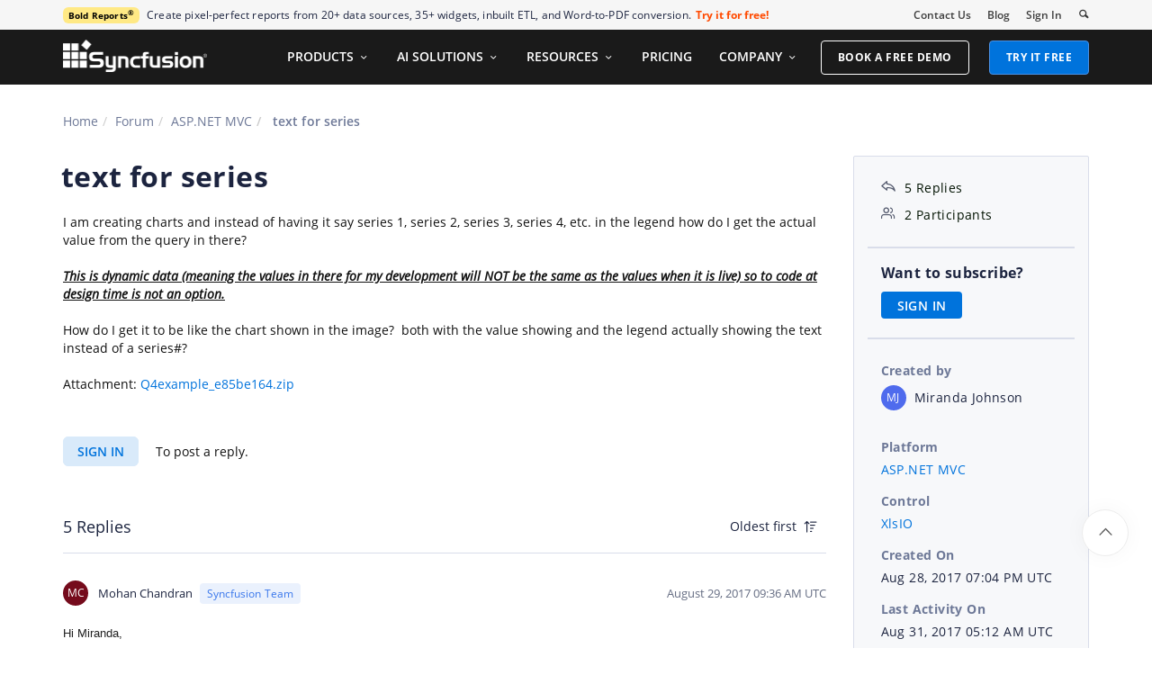

--- FILE ---
content_type: text/html; charset=utf-8
request_url: https://www.syncfusion.com/forums/132363/text-for-series
body_size: 12251
content:






<!DOCTYPE html>
<html lang="en">
<head>
    <meta http-equiv="Content-Type" content="text/html; charset=utf-8" />
    <meta name=viewport content="width=device-width, initial-scale=1">

    <script src="https://cdn.syncfusion.com/scripts/jquery/Integrity/jquery.all.new_v2.min.js"></script>

    <!-- Start cookieyes banner -->
    <script id="cookieyes" type="text/javascript" src="https://cdn-cookieyes.com/client_data/a579e010cc45dfd587718a85/script.js"></script>
    <script src="https://cdn.syncfusion.com/scripts/common/CookieYes/Master/CookieyesBanner-V3.min.js"></script>
    <!-- End cookieyes banner -->

    <link rel="preload" href="https://cdn.syncfusion.com/content/stylesheets/components/bootstrap/Integrity/bootstrap3.7.1.min.css?v1" as="style">
    <link rel="stylesheet" href="https://cdn.syncfusion.com/content/stylesheets/components/bootstrap/Integrity/bootstrap3.7.1.min.css?v1" type="text/css">

    <link rel="preload" href="https://cdn.syncfusion.com/content/stylesheets/components/Stack1.3.7/layoutfont_cdn.css" as="style">
    <link rel="stylesheet" href="https://cdn.syncfusion.com/content/stylesheets/components/Stack1.3.7/layoutfont_cdn.css" type="text/css">

    <link rel="preload" href="https://cdn.syncfusion.com/content/stylesheets/components/Stack1.3.7/socicon.css" as="style">
    <link rel="stylesheet" href="https://cdn.syncfusion.com/content/stylesheets/components/Stack1.3.7/socicon.css" type="text/css">

    <link rel="preload" href="https://cdn.syncfusion.com/content/stylesheets/components/Stack1.3.7/fonts/socicon.ttf" as="font" type="font/woff2" crossorigin>

    <link rel="preload" href="https://cdn.syncfusion.com/content/stylesheets/components/Stack1.3.7/fonts/layoutfont.ttf" as="font" type="font/woff2" crossorigin>
    <link rel="preload" href="https://cdn.syncfusion.com/content/stylesheets/components/bootstrap/fonts/glyphicons-halflings-regular.woff2" as="font" type="font/woff2" crossorigin>

    <link rel="preload" href="https://cdn.syncfusion.com/content/forum/Styles/icons/master/CustomForumIconsV1.css" as="style">
    <link rel="stylesheet" href="https://cdn.syncfusion.com/content/forum/Styles/icons/master/CustomForumIconsV1.css" type="text/css">

    <link rel="preload" href="https://cdn.syncfusion.com/content/images/common/menu/master/icons/menufontV2.css?v1" as="style">
    <link rel="stylesheet" href="https://cdn.syncfusion.com/content/images/common/menu/master/icons/menufontV2.css?v1" type="text/css">
    <script src="https://cdn.syncfusion.com/scripts/Syncfusion/Master/CookieValidation.js"></script>
    <script src="https://cdn.syncfusion.com/scripts/components/Others/toastr.min.js" defer></script>
    <link href="https://cdn.syncfusion.com/content/stylesheets/others/toastr.min.css" rel="stylesheet" />
    <link rel="preload" href="https://cdn.syncfusion.com/content/stylesheets/components/bootstrap/TopMarketingBannerMenu.min.css" as="style">
    <link rel="stylesheet" href="https://cdn.syncfusion.com/content/stylesheets/components/bootstrap/TopMarketingBannerMenu.min.css" type="text/css">
    <script>
        var sessionDeactivationUrl  = "/forums/account/invalidateuser-session";
    </script>
    

    

    

        <link href="/forums/css/BootstrapLayout.css?v61" rel="stylesheet" />
    

    
    <meta name="googlebot" content="index, follow" />
    <meta name="ROBOTS" content="index, follow" />
    <meta name="title" content="text for series | ASP.NET MVC | XlsIO | Syncfusion&#xAE;" />
    <meta name="description" content="Forum Thread - XlsIO - text for series. Browse other users&#x27; questions about our ASP.NET MVC XlsIO components." />
    <meta name="keywords" content="ASP.NET MVC,text for series,XlsIO" />
    <meta property="fb:app_id" content="1003714633042650" />
    <meta property="og:title" content="text for series | ASP.NET MVC | XlsIO | Syncfusion&#xAE;" />
    <meta property="og:description" content="Forum Thread - XlsIO - text for series. Browse other users&#x27; questions about our ASP.NET MVC XlsIO components." />
    <meta property="og:image" content="https://cdn.syncfusion.com/content/images/company-logos/Syncfusion_Logo_Image.png" />
    <meta property="og:url" content="https://www.syncfusion.com/forums/132363/text-for-series" />
    <meta property="og:type" content="website" />
    <meta property="og: site_name" content="Syncfusion.com" />
    <meta property="twitter:account_id" content="41152441" />
    <meta property="twitter:url" content="https://www.syncfusion.com/forums/132363/text-for-series" />
    <meta property="twitter:title" content="text for series | ASP.NET MVC | XlsIO | Syncfusion&#xAE;" />
    <meta property="twitter:description" content="Forum Thread - XlsIO - text for series. Browse other users&#x27; questions about our ASP.NET MVC XlsIO components." />
    <meta property="twitter:card" content="summary" />
    <meta property="twitter:image" content="https://cdn.syncfusion.com/content/images/company-logos/Syncfusion_logos.png" />


    
    <script type="application/ld+json" async>
            {"@context":"https://schema.org","@type":"QAPage","mainEntity":{"@type":"Question","name":"text for series","text":"I am creating charts and instead of having it say series 1, series 2, series 3, series 4, etc. in the legend how do I get the actual value from the query in there?This is dynamic data (meaning the values in there for my development will NOT be the same as the values when it is live) so to code at design time is not an option.How do I get it to be like the chart shown in the image? &nbsp;both with the value showing and the legend actually showing the text instead of a series#?Attachment: Q4example_e85be164.zip","answerCount":5,"upvoteCount":5,"dateCreated":"2017-08-28T19:04:40","author":{"@type":"Person","name":null},"acceptedAnswer":null,"suggestedAnswer":[{"@type":"Answer","text":"Hi Miranda,&nbsp;\r\n&nbsp;\r\nPlease refer the following table for your queries.&nbsp;\r\n&nbsp;\r\n\r\n\r\n\r\n\r\n&nbsp;&nbsp;&nbsp;&nbsp;&nbsp;&nbsp;&nbsp;&nbsp;&nbsp;&nbsp;&nbsp;&nbsp;&nbsp;&nbsp; Query&nbsp;\r\n\r\n&nbsp;&nbsp;&nbsp;&nbsp;&nbsp;&nbsp;&nbsp;&nbsp;&nbsp;&nbsp;&nbsp;&nbsp;&nbsp;&nbsp;&nbsp;&nbsp;&nbsp;&nbsp;&nbsp;&nbsp;&nbsp;&nbsp;&nbsp;&nbsp;&nbsp;&nbsp;&nbsp;&nbsp;&nbsp;&nbsp;&nbsp;&nbsp;&nbsp;&nbsp;&nbsp;&nbsp;&nbsp;&nbsp;&nbsp;&nbsp;&nbsp;&nbsp;&nbsp;&nbsp;&nbsp;&nbsp;&nbsp;&nbsp;&nbsp;&nbsp;&nbsp;&nbsp;&nbsp;&nbsp;&nbsp;&nbsp;&nbsp;&nbsp;&nbsp;&nbsp;&nbsp;&nbsp;&nbsp;&nbsp;&nbsp;&nbsp; Answer&nbsp;\r\n\r\n\r\nI am creating charts and instead of having it say series 1, series 2, series 3, series 4, etc. in the legend how do I get the actual value from the query in there?&nbsp;\r\n\r\nWhile creating the chart , the data range should include the series names. Otherwise, the chart will show default series names. You can set the includeheader &nbsp;parameter value as true &nbsp;in the importData method to give series names for the data .&nbsp;\r\n&nbsp;\r\nCode Snippet:&nbsp;\r\n\r\n\r\n\r\n\r\nworksheet.ImportData(customers, 3, 1, true);&nbsp;\r\n&nbsp;\r\n\r\n\r\nHow do I get &nbsp;the chart with the value showing?&nbsp;\r\n\r\nYou can use IChartDataLabels.IsValue property to show the series values in the chart. Please refer the following code sample for the same.&nbsp;\r\nCode Snippet:&nbsp;\r\n\r\n\r\n\r\n\r\nserie.DataPoints.DefaultDataPoint.DataLabels.IsValue = true;&nbsp;\r\n&nbsp;\r\nWe have prepared a sample to achieve your requirement which can be downloaded from the following link.&nbsp;\r\n&nbsp;\r\nSample Link: http://www.syncfusion.com/downloads/support/forum/132363/ze/CreateSpreadsheet178132828 &nbsp;\r\n&nbsp;\r\nRegards,&nbsp;\r\nMohan Chandran.&nbsp;","dateCreated":"2017-08-29T09:36:26","upvoteCount":0,"url":"https://www.syncfusion.com/forums/132363/text-for-series#ls7iMh","author":{"@type":"Person","name":"Mohan Chandran"}},{"@type":"Answer","text":"It displays names but instead of the name of the column, it is displaying the name of the parameters in my method. &nbsp; &nbsp;Is there a way around this?I have included the methods for data access in the DAL.cs file, my stored procedure in the databaseProcedures.sql file, the results of the procedure (PivotedDemographicGroupAverage) used in the&nbsp;PivotedDemographics method as \"results of&nbsp;&nbsp;query.xlsx\", the controller code, &nbsp;and a copy of the latest excel file generated by the PivotedDemographics methodAttachment: MYFILES_ebb73b0.ZIP","dateCreated":"2017-08-29T23:13:58","upvoteCount":0,"url":"https://www.syncfusion.com/forums/132363/text-for-series#ls7iyd","author":{"@type":"Person","name":"Miranda Johnson"}},{"@type":"Answer","text":"Hi Miranda,&nbsp;\r\n&nbsp;\r\nWhile using importData method property names will be considered as headers for the data. So, either you have to change the property names or you can set the headers by giving cell’s value . We have shared a sample to achieve your requirement which can be downloaded from the following link.&nbsp;\r\n&nbsp;\r\nSample Link : http://www.syncfusion.com/downloads/support/forum/132363/ze/CreateSpreadsheet-1503614125 &nbsp;\r\n&nbsp;\r\nPlease let us know if you have any other queries.&nbsp;\r\n&nbsp;\r\nRegards,&nbsp;\r\nMohan Chandran.&nbsp;","dateCreated":"2017-08-30T10:36:30","upvoteCount":0,"url":"https://www.syncfusion.com/forums/132363/text-for-series#lsI65j","author":{"@type":"Person","name":"Mohan Chandran"}},{"@type":"Answer","text":"Thank you with a bit of modification I was able to use your code. &nbsp;My solution&nbsp;Since these are dynamic I needed something that would fill them in at run time instead of design time. &nbsp;So what I did was create a list with the values and then did a foreach loop to populate the text for the legend.GetDemographicResponses gdr = new GetDemographicResponses();gdr.Demographic = Demographic;List&lt;GetDemographicResponses_Result&gt; DR = gdr.DemographicResponses();int z = 1;Then whenever I am displaying a chart and I want the legend to display the actual value I did the following.sheet0[3, 1].Text = \"Questions\";foreach(var x in DR){\tsheet0[3, (z + x.Sequence)].Text = x.ResponseText;}&nbsp; &nbsp; &nbsp; &nbsp; &nbsp; &nbsp; &nbsp; &nbsp; &nbsp; &nbsp;&nbsp;","dateCreated":"2017-08-30T21:11:44","upvoteCount":0,"url":"https://www.syncfusion.com/forums/132363/text-for-series#lsI615","author":{"@type":"Person","name":"Miranda Johnson"}},{"@type":"Answer","text":"Hi Miranda,&nbsp;\r\n&nbsp;\r\nWe are glad that the issue is resolved at you end. Please let us know if you have any other queries.&nbsp;\r\n&nbsp;\r\nRegards,&nbsp;\r\nMohan Chandran.&nbsp;","dateCreated":"2017-08-31T05:12:05","upvoteCount":0,"url":"https://www.syncfusion.com/forums/132363/text-for-series#lsI6m4","author":{"@type":"Person","name":"Mohan Chandran"}}]}}
    </script>
<link rel="canonical" href="https://www.syncfusion.com/forums/132363/text-for-series" />


        <title>
            
    text for series | ASP.NET MVC | XlsIO | Syncfusion&#xAE;

        </title>


        <!-- Google Tag Manager -->
        <script>
            (function (w, d, s, l, i) {
                w[l] = w[l] || []; w[l].push({
                    'gtm.start':
                        new Date().getTime(), event: 'gtm.js'
                }); var f = d.getElementsByTagName(s)[0],
                    j = d.createElement(s), dl = l != 'dataLayer' ? '&l=' + l : ''; j.async = true; j.src =
                        'https://www.googletagmanager.com/gtm.js?id=' + i + dl; f.parentNode.insertBefore(j, f);
                /**/
            })(window, document, 'script', 'dataLayer', 'GTM-W8WD8WN');</script>
        <!-- End Google Tag Manager -->



</head>
<body>


    <input type="hidden" id="request-verification-token" name="RequestVerificationToken" value="CfDJ8PDcoCFZ9DBKv4hD1_W-R9guw_z83jZTMM2IiAJcgOeUuCcuSCYF42NWix6-dbuvpgqFHKoF_67DIs-Ht3WDjnL2SG1MFdsY_BvvsPlKcEBuAf5BcJBW7kuNLmYAb7TR8NSsoSFzR_Q3oGDu8InmUZE">

    <!-- Google Tag Manager (noscript) -->
        <noscript>
            <iframe src="https://www.googletagmanager.com/ns.html?id=GTM-W8WD8WN"
                    height="0" width="0" style="display:none;visibility:hidden"></iframe>
        </noscript>

    <!-- End Google Tag Manager (noscript) -->
    
    
    <link rel="preload" href="//cdn.syncfusion.com/content/stylesheets/components/Others/google.prettify.light.theme.min.css" as="style" />
    <link rel="stylesheet" href="//cdn.syncfusion.com/content/stylesheets/components/Others/google.prettify.light.theme.min.css" type="text/css">
    <link rel="preload" href="//cdn.syncfusion.com/content/forum/Styles/ej2-forum-thread-detail-fabric.css" as="style" />
    <link rel="stylesheet" href="//cdn.syncfusion.com/content/forum/Styles/ej2-forum-thread-detail-fabric.css" type="text/css">
    <link rel="preload" href="//cdn.syncfusion.com/content/forum/Styles/icons/master/CustomForumIconsV1.css" as="style">
    <link rel="stylesheet" href="//cdn.syncfusion.com/content/forum/Styles/icons/master/CustomForumIconsV1.css" type="text/css">

    

    
        <link href="/forums/dist/cssminify/forumthreaddetail.min.css?v10" rel="stylesheet" />
    

    


    


    



        <div id="menu-wrapper">
            <div id="sub-menu-section" class="bar bar-3 bar--sm bg--secondary">
                <div class="container">
                    <div class="row">
                        <div class="col-md-12 col-sm-12 col-xs-12 text-right text-left-xs text-left-sm">
                            <div class="bar__module">
                                <div class="marketing-banner col-md-9 col-sm-8 col-xs-12">
                                </div>
                                <ul class="menu-horizontal col-md-3 col-sm-4 col-xs-12">
                                    <li>
                                        <div class="modal-instance">
                                            <a href="/company/contact-us">Contact Us</a>
                                        </div>
                                    </li>
                                    <li>
                                        <div class="modal-instance">
                                            <a href="https://www.syncfusion.com/blogs">Blog</a>
                                        </div>
                                    </li>
                                    <li>
                                        <div id="menu-signin" class="">

                                                <a href="/account/login?ReturnUrl=/132363/text-for-series" rel="nofollow" id="login-btn-menu" class="login-button default-btn">Sign In</a>

                                        </div>
                                    </li>

                                    <li>
                                        <div data-notification-link="search-box">
                                            <i id="search-icon" class="syncfusionlayout-search search-icon"></i>
                                        </div>
                                    </li>
                                </ul>
                            </div>
                        </div>
                    </div>
                    <!--end of row-->
                </div>
                <!--end of container-->
            </div>
            <div class="container main-menu-section">
                <div class="row">
                    <div class="col-xs-12 col-sm-12 col-md-12 col-lg-12 ">
                        
<div id="menu-container"></div>

                    </div>
                    
<div id="search-container" class="row">
    <div class="col-lg-offset-3 col-lg-5 col-lg-col-md-offset-2 col-md-7 col-sm-offset-2 col-sm-6 col-xs-offset-0 col-xs-8 search">
        <input type="text" placeholder="Search" id="search" class="content-medium" name="keyword" value="" />
    </div>
    <div class="col-md-1 col-sm-4 col-xs-4">
        <button id="searchresult-btn" class="btn btn--primary search-btn">Search</button>
    </div>
    <div>
        <div class="search-details">
            Find anything about our product, documentation, and more.
        </div>
        <hr />
        <div id="search-popular-results">
            <div id="search-search-container">
    <div style="overflow-x:auto;">
        <div id="search-search">
          
                <div class="item">
                    <div class="search-heading">
                        <a href="https://www.syncfusion.com/blazor-components">
                            Blazor Components | 70+ Native UI Controls | Syncfusion®
                        </a>
                    </div>
                    <div class="search-url">
                        <a href="https://www.syncfusion.com/blazor-components">https://www.syncfusion.com/blazor-components</a>
                    </div>
                    <div class="search-description">
                        The Syncfusion<sup style="font-size: 70%;">®</sup> native Blazor components library offers 70+ UI and Data Viz web controls that are responsive and lightweight for building modern web apps.
                    </div>
                </div>
                <div class="item">
                    <div class="search-heading">
                        <a href="https://www.syncfusion.com/pdf-framework/net">
                            .NET PDF Framework | C# / VB.NET PDF API | Syncfusion®
                        </a>
                    </div>
                    <div class="search-url">
                        <a href="https://www.syncfusion.com/pdf-framework/net">https://www.syncfusion.com/pdf-framework/net</a>
                    </div>
                    <div class="search-description">
                        .NET PDF framework is a high-performance and comprehensive library used to create, read, merge, split, secure, edit, view, and review PDF files in C#/VB.NET.
                    </div>
                </div>
                <div class="item">
                    <div class="search-heading">
                        <a href="https://www.syncfusion.com/xamarin-ui-controls">
                            155+ Xamarin UI controls for iOS, Android &amp; UWP apps | Syncfusion®
                        </a>
                    </div>
                    <div class="search-url">
                        <a href="https://www.syncfusion.com/xamarin-ui-controls">https://www.syncfusion.com/xamarin-ui-controls</a>
                    </div>
                    <div class="search-description">
                        Over 155 Xamarin UI controls to create cross-platform native mobile apps for iOS, Android, UWP and macOS platforms from a single C# code base.
                    </div>
                </div>
           
        </div>
    </div>
</div>
        </div>
    </div>
</div>
                    <div id="logout-section">
                        <div class="container">
                            <div class="column">

                                <div class="Customerinformation">



                                    <div class="dashboard">
                                        <a href="/account" class="content-medium">My Dashboard</a>
                                    </div>

                                    <div class="signout-section">
                                        <a href="/forums/logoff" rel="nofollow" class="btn btn--stack btn--primary">SIGN OUT</a>
                                    </div>
                                </div>
                            </div>
                        </div>
                    </div>

                </div>
            </div>
        </div>




    
    <div class="body-content">
        



        
    <div id="forumthread-detail">
        <div class="bread">
            <div class="container">
                <div class="breadcrumb--top col-xs-12 col-sm-12 col-md-9 col-lg-9">
                    <div class="breadcrumb--section">
                        <ol class="breadcrumb">
                            <li><a class="breadcrumb-link" href="/">Home</a></li>
                            <li><a class="breadcrumb-link" href="/forums">Forum</a></li>
                            <li><a class="breadcrumb-link" href="/forums/aspnetmvc">ASP.NET MVC</a></li>
                            <li class="active breadcrumb-link">
                                text for series
                            </li>


                        </ol>
                    </div>
                </div>
            </div>
        </div>
        <div id="forumthread-detail-content">
            <div class="container">
                <div class="row content-section-sticky">
                        <div class="col-xs-12 col-sm-12 col-md-9 col-lg-9 thread-details-row">
                        <div class="thread-heading row">
                            <span id="scrolltomessage"></span>
                            <div class="col-lg-12 col-md-12 col-sm-12 col-xs-12">
                                
<div class="report-retired hide">

</div>

                            </div>
                                    <h1>text for series</h1>
                        </div>
                        <span class="thread-title-edit-error hide col-xs-10 col-sm-9 col-md-9 col-lg-10 remove-padding-left" id="errorSubjectFieldEdit"></span>
                        <div class="hidden-lg hidden-md">
                            
<div class="col-xs-12 col-sm-12" id="forum-thread-info">
    <div class="panel-group">
        <div>
            <span data-toggle="collapse" href="#expend-info-section" class="info-expend sf-icon-forum-DD_down"></span>
            <div class="col-sm-12 col-xs-12 col-lg-12 thread-info-top-section">
                <div class="col-sm-4 col-xs-6">
                    <ul>
                        <li><span class="sf-icon-forum-Reply"></span><span>5 Replies</span></li>
                        <li><span class="sf-icon-forum-Group"></span><span>2 Participants</span></li>
                    </ul>
                </div>
                <div class="col-sm-4 col-xs-6">
                    <ul>
                        <li>
                            <label>Created by</label>
                            <div class="customer-info">
                                <span class="customer-avatar" style="background: #4F6BED">MJ</span>
                                <span class="customer-name ">Miranda Johnson</span>
                                

                            </div>
                        </li>
                    </ul>
                </div>
                <div class="col-sm-4 col-xs-6 hidden-xs">
                    <ul>
                        <li class="forum-platform" id="aspnetmvc"><label>Platform</label><div><a rel="nofollow" href="/forums/aspnetmvc">ASP.NET MVC</a></div></li>
                    </ul>
                </div>
            </div>
        </div>
        <div id="expend-info-section" class="panel-collapse collapse col-sm-12 col-xs-12 remove-padding">
            <div class="panel-body">
                <div class="hidden-sm col-xs-12">
                    <ul>
                        <li><label>Platform</label><div><a rel="nofollow" href="/forums/aspnetmvc">ASP.NET MVC</a></div></li>
                    </ul>
                </div>

                    <div class="col-sm-4 col-xs-12">
                        <ul>
                            <li class="forum-control" id="XlsIO"><label>Control</label><div><a rel="nofollow" href="/forums/aspnetmvc?control=XlsIO">XlsIO</a></div></li>
                        </ul>
                    </div>

                <div class="col-sm-4 col-xs-12">
                    <ul>
                        <li><label>Created On</label><div>Aug 28, 2017 07:04 PM UTC</div></li>
                    </ul>
                </div>
                <div class="col-sm-4 col-xs-12">
                    <ul>
                        <li><label>Last Activity On</label><div>Aug 31, 2017 05:12 AM UTC</div></li>
                    </ul>
                </div>
                    <div class="col-sm-4 col-xs-12">
                        <ul>
                            <li id="subscription-info">
                                <label>Want to subscribe?</label>
                                <div>
                                        <a href="/account/login?Returnurl=/forums/132363/text-for-series" id="subscription-auth" data-toggle="tooltip" data-placement="right" title="Sign in to subscribe" rel="nofollow">SIGN IN</a>
                                </div>
                            </li>
                        </ul>
                    </div>
            </div>
        </div>
    </div>
</div>

                        </div>
                        <div id="thread-conversation" class="col-xs-12 col-sm-12">
                            


<div class="forum-detail-message" id="ls7Zyc" data-id="174890" data-encrypt-id="ls7Zyc">
        <div class="message-body-content">
            I am creating charts and instead of having it say series 1, series 2, series 3, series 4, etc. in the legend how do I get the actual value from the query in there?<div></div><div><br></div><div><b><u><i>This is dynamic data (meaning the values in there for my development will NOT be the same as the values when it is live) so to code at design time is not an option.</i></u></b></div><div><br></div><div>How do I get it to be like the chart shown in the image? &nbsp;both with the value showing and the legend actually showing the text instead of a series#?</div><br>Attachment: <a rel='nofollow' href="https://www.syncfusion.com/downloads/support/forum/132363/ze/Q4example_e85be164">Q4example_e85be164.zip</a><br>
        </div>
    <br />
        <div class="sign-in-section">
            <a href="/account/login?ReturnUrl=/forums/132363/text-for-series" class="signin-button">SIGN IN</a> To post a reply.
        </div>

</div>



    <div class="replies-intro-section">
        <span class="replies-title-count">5 Replies</span>

            <button class="sort-by-replies">
                <span class="sort-by-option" value="0">Oldest first</span>
                <span class="sort-by-icon sf-icon-forum-Newest"></span>
            </button>
    </div>
    <hr class="solid" />
<div class="reply-content-loader hide"></div>
<div class="forum-reply-section">
        <div class="forum-replies-segment" id="ls7iMh" data-id="174928" data-position="1">
            <div class="forum-reply-info">
                <span class="customer-avatar" style="background: #750B1C">MC</span>
                <span class="customer-name">Mohan Chandran</span>
                    <span class="syncfusion-user-tag"> Syncfusion Team </span>
                

                <span class="reply-permalink sf-icon-forum-Link" data-clipboard-text="https://www.syncfusion.com/forums/132363/text-for-series?reply=ls7iMh" data-toggle="tooltip" data-placement="top" title="Click to copy"></span>

                <span class="replied-date">August 29, 2017 09:36 AM UTC</span>
            </div>

            <br />


            <div class="message-body-content">
                    <div style="MARGIN: 0in 0in 0pt"><SPAN style='FONT-SIZE: 10pt; FONT-FAMILY: "Segoe UI",sans-serif; BACKGROUND: white; COLOR: #212121'>Hi Miranda,<?xml:namespace prefix = "o" /></SPAN>&nbsp;</div>
<div style="MARGIN: 0in 0in 0pt"><SPAN style='FONT-SIZE: 10pt; FONT-FAMILY: "Segoe UI",sans-serif; BACKGROUND: white; COLOR: #212121'></SPAN>&nbsp;</div>
<div style="MARGIN: 0in 0in 0pt"><SPAN style='FONT-SIZE: 10pt; FONT-FAMILY: "Segoe UI",sans-serif; BACKGROUND: white; COLOR: #212121'>Please refer the following table for your queries</SPAN><SPAN style='FONT-SIZE: 10pt; FONT-FAMILY: "Segoe UI",sans-serif; BACKGROUND: white'>.<SPAN style="COLOR: #212121"></SPAN></SPAN>&nbsp;</div>
<div style="MARGIN: 0in 0in 0pt"><SPAN style='FONT-SIZE: 10pt; FONT-FAMILY: "Segoe UI",sans-serif; BACKGROUND: white; COLOR: #212121'></SPAN>&nbsp;</div>
<TABLE class=MsoNormalTable style="BORDER-COLLAPSE: collapse; mso-yfti-tbllook: 1184; mso-padding-alt: 0in 0in 0in 0in" cellSpacing=0 cellPadding=0 border=0>
<TBODY>
<TR style="mso-yfti-irow: 0; mso-yfti-firstrow: yes">
<TD style="BORDER-TOP: windowtext 1pt solid; BORDER-RIGHT: windowtext 1pt solid; WIDTH: 233.75pt; BORDER-BOTTOM: windowtext 1pt solid; PADDING-BOTTOM: 0in; PADDING-TOP: 0in; PADDING-LEFT: 5.4pt; BORDER-LEFT: windowtext 1pt solid; PADDING-RIGHT: 5.4pt" vAlign=top width=312>
<div style="MARGIN: 0in 0in 0pt"><SPAN style='FONT-SIZE: 10pt; FONT-FAMILY: "Segoe UI",sans-serif; BACKGROUND: white; COLOR: #212121'>&nbsp;&nbsp;&nbsp;&nbsp;&nbsp;&nbsp;&nbsp;&nbsp;&nbsp;&nbsp;&nbsp;&nbsp;&nbsp;&nbsp; <STRONG>Query</STRONG></SPAN>&nbsp;</div></TD>
<TD style="BORDER-TOP: windowtext 1pt solid; BORDER-RIGHT: windowtext 1pt solid; WIDTH: 6.25in; BORDER-BOTTOM: windowtext 1pt solid; PADDING-BOTTOM: 0in; PADDING-TOP: 0in; PADDING-LEFT: 5.4pt; BORDER-LEFT: medium none; PADDING-RIGHT: 5.4pt" vAlign=top width=600>
<div style="MARGIN: 0in 0in 0pt"><SPAN style='FONT-SIZE: 10pt; FONT-FAMILY: "Segoe UI",sans-serif; BACKGROUND: white; COLOR: #212121'>&nbsp;&nbsp;&nbsp;&nbsp;&nbsp;&nbsp;&nbsp;&nbsp;&nbsp;&nbsp;&nbsp;&nbsp;&nbsp;&nbsp;&nbsp;&nbsp;&nbsp;&nbsp;&nbsp;&nbsp;&nbsp;&nbsp;&nbsp;&nbsp;&nbsp;&nbsp;&nbsp;&nbsp;&nbsp;&nbsp;&nbsp;&nbsp;&nbsp;&nbsp;&nbsp;&nbsp;&nbsp;&nbsp;&nbsp;&nbsp;&nbsp;&nbsp;&nbsp;&nbsp;&nbsp;&nbsp;&nbsp;&nbsp;&nbsp;&nbsp;&nbsp;&nbsp;&nbsp;&nbsp;&nbsp;&nbsp;&nbsp;&nbsp;&nbsp;&nbsp;&nbsp;&nbsp;&nbsp;&nbsp;&nbsp;<STRONG>&nbsp; Answer</STRONG></SPAN>&nbsp;</div></TD></TR>
<TR style="mso-yfti-irow: 1">
<TD style="BORDER-TOP: medium none; BORDER-RIGHT: windowtext 1pt solid; WIDTH: 233.75pt; BORDER-BOTTOM: windowtext 1pt solid; PADDING-BOTTOM: 0in; PADDING-TOP: 0in; PADDING-LEFT: 5.4pt; BORDER-LEFT: windowtext 1pt solid; PADDING-RIGHT: 5.4pt" vAlign=top width=312>
<div style="MARGIN: 0in 0in 0pt"><SPAN style='FONT-SIZE: 10pt; FONT-FAMILY: "Segoe UI",sans-serif; BACKGROUND: white; COLOR: black'>I am creating charts and instead of having it say series 1, series 2, series 3, series 4, etc. in the legend how do I get the actual value from the query in there?</SPAN><SPAN style='FONT-SIZE: 10pt; FONT-FAMILY: "Segoe UI",sans-serif; BACKGROUND: white; COLOR: #212121'></SPAN>&nbsp;</div></TD>
<TD style="BORDER-TOP: medium none; BORDER-RIGHT: windowtext 1pt solid; WIDTH: 6.25in; BORDER-BOTTOM: windowtext 1pt solid; PADDING-BOTTOM: 0in; PADDING-TOP: 0in; PADDING-LEFT: 5.4pt; BORDER-LEFT: medium none; PADDING-RIGHT: 5.4pt" vAlign=top width=600>
<div style="MARGIN: 0in 0in 0pt"><SPAN style='FONT-SIZE: 10pt; FONT-FAMILY: "Segoe UI",sans-serif; BACKGROUND: white; COLOR: #212121'>While creating the chart , the data range should include the series names. Otherwise, the chart will show default series names. You can set the <I>includeheader &nbsp;</I>parameter value as <I>true </I>&nbsp;in the <I>importData</I> method to give series names for the data .</SPAN>&nbsp;</div>
<div style="MARGIN: 0in 0in 0pt"><SPAN style='FONT-SIZE: 10pt; FONT-FAMILY: "Segoe UI",sans-serif; BACKGROUND: white; COLOR: #212121'></SPAN>&nbsp;</div>
<div style="MARGIN: 0in 0in 0pt"><B><SPAN style='FONT-SIZE: 10pt; FONT-FAMILY: "Segoe UI",sans-serif; BACKGROUND: white; COLOR: #212121'>Code Snippet:</SPAN></B>&nbsp;</div>
<TABLE class=MsoNormalTable style="BORDER-COLLAPSE: collapse; mso-yfti-tbllook: 1184; mso-padding-alt: 0in 0in 0in 0in" cellSpacing=0 cellPadding=0 border=0>
<TBODY>
<TR style="mso-yfti-irow: 0; mso-yfti-firstrow: yes; mso-yfti-lastrow: yes">
<TD style="BORDER-TOP: windowtext 1pt solid; BORDER-RIGHT: windowtext 1pt solid; WIDTH: 291.25pt; BORDER-BOTTOM: windowtext 1pt solid; PADDING-BOTTOM: 0in; PADDING-TOP: 0in; PADDING-LEFT: 5.4pt; BORDER-LEFT: windowtext 1pt solid; PADDING-RIGHT: 5.4pt" vAlign=top width=388>
<div style="MARGIN: 0in 0in 0pt"><I><SPAN style='FONT-SIZE: 10pt; FONT-FAMILY: "Segoe UI",sans-serif; COLOR: black'>worksheet.ImportData(customers, 3, 1, </SPAN></I><I><SPAN style='FONT-SIZE: 10pt; FONT-FAMILY: "Segoe UI",sans-serif; COLOR: blue'>true</SPAN></I><I><SPAN style='FONT-SIZE: 10pt; FONT-FAMILY: "Segoe UI",sans-serif; COLOR: black'>);</SPAN></I><I><SPAN style='FONT-SIZE: 10pt; FONT-FAMILY: "Segoe UI",sans-serif; BACKGROUND: white; COLOR: #212121'></SPAN></I>&nbsp;</div></TD></TR></TBODY></TABLE>
<div style="MARGIN: 0in 0in 0pt"><SPAN style='FONT-SIZE: 10pt; FONT-FAMILY: "Segoe UI",sans-serif; BACKGROUND: white; COLOR: #212121'></SPAN>&nbsp;</div></TD></TR>
<TR style="mso-yfti-irow: 2; mso-yfti-lastrow: yes">
<TD style="BORDER-TOP: medium none; BORDER-RIGHT: windowtext 1pt solid; WIDTH: 233.75pt; BORDER-BOTTOM: windowtext 1pt solid; PADDING-BOTTOM: 0in; PADDING-TOP: 0in; PADDING-LEFT: 5.4pt; BORDER-LEFT: windowtext 1pt solid; PADDING-RIGHT: 5.4pt" vAlign=top width=312>
<div style="MARGIN: 0in 0in 0pt"><SPAN style='FONT-SIZE: 10pt; FONT-FAMILY: "Segoe UI",sans-serif; BACKGROUND: white; COLOR: black'>How do I get &nbsp;the chart with the value showing?</SPAN><SPAN style='FONT-SIZE: 10pt; FONT-FAMILY: "Segoe UI",sans-serif; BACKGROUND: white; COLOR: #212121'></SPAN>&nbsp;</div></TD>
<TD style="BORDER-TOP: medium none; BORDER-RIGHT: windowtext 1pt solid; WIDTH: 6.25in; BORDER-BOTTOM: windowtext 1pt solid; PADDING-BOTTOM: 0in; PADDING-TOP: 0in; PADDING-LEFT: 5.4pt; BORDER-LEFT: medium none; PADDING-RIGHT: 5.4pt" vAlign=top width=600>
<div style="MARGIN: 0in 0in 12pt"><SPAN style='FONT-SIZE: 10pt; FONT-FAMILY: "Segoe UI",sans-serif; BACKGROUND: white'>Y<SPAN style="COLOR: #212121">ou can use </SPAN></SPAN><I><SPAN style='FONT-SIZE: 10pt; FONT-FAMILY: "Segoe UI",sans-serif; COLOR: black'>IChartDataLabels.IsValue</SPAN></I><SPAN style='FONT-SIZE: 10pt; FONT-FAMILY: "Segoe UI",sans-serif; COLOR: black'> property to show the</SPAN><SPAN style='FONT-SIZE: 10pt; FONT-FAMILY: "Segoe UI",sans-serif'> series<SPAN style="COLOR: black"> values in the chart</SPAN><SPAN style="BACKGROUND: white">. Please refer the following code sample for the same.<SPAN style="COLOR: #212121"></SPAN></SPAN></SPAN>&nbsp;</div>
<div style="MARGIN: 0in 0in 0pt"><B><SPAN style='FONT-SIZE: 10pt; FONT-FAMILY: "Segoe UI",sans-serif; BACKGROUND: white; COLOR: #212121'>Code Snippet:</SPAN></B>&nbsp;</div>
<TABLE class=MsoNormalTable style="BORDER-COLLAPSE: collapse; mso-yfti-tbllook: 1184; mso-padding-alt: 0in 0in 0in 0in" cellSpacing=0 cellPadding=0 border=0>
<TBODY>
<TR style="mso-yfti-irow: 0; mso-yfti-firstrow: yes; mso-yfti-lastrow: yes">
<TD style="BORDER-TOP: windowtext 1pt solid; BORDER-RIGHT: windowtext 1pt solid; WIDTH: 467.5pt; BORDER-BOTTOM: windowtext 1pt solid; PADDING-BOTTOM: 0in; PADDING-TOP: 0in; PADDING-LEFT: 5.4pt; BORDER-LEFT: windowtext 1pt solid; PADDING-RIGHT: 5.4pt" vAlign=top width=623>
<div style="MARGIN: 0in 0in 0pt"><I><SPAN style='FONT-SIZE: 10pt; FONT-FAMILY: "Segoe UI",sans-serif; COLOR: black'>serie.DataPoints.DefaultDataPoint.DataLabels.IsValue = </SPAN></I><I><SPAN style='FONT-SIZE: 10pt; FONT-FAMILY: "Segoe UI",sans-serif; COLOR: blue'>true</SPAN></I><I><SPAN style='FONT-SIZE: 10pt; FONT-FAMILY: "Segoe UI",sans-serif; COLOR: black'>;</SPAN></I><SPAN style='FONT-SIZE: 10pt; FONT-FAMILY: "Segoe UI",sans-serif; BACKGROUND: white; COLOR: #212121'></SPAN>&nbsp;</div></TD></TR></TBODY></TABLE></TD></TR></TBODY></TABLE>
<div style="MARGIN: 0in 0in 0pt"><SPAN style='FONT-SIZE: 10pt; FONT-FAMILY: "Segoe UI",sans-serif; BACKGROUND: white; COLOR: #212121'></SPAN>&nbsp;</div>
<div style="MARGIN: 0in 0in 0pt"><SPAN style='FONT-SIZE: 10pt; FONT-FAMILY: "Segoe UI",sans-serif; BACKGROUND: white; COLOR: #212121'>We have </SPAN><SPAN style='FONT-SIZE: 10pt; FONT-FAMILY: "Segoe UI",sans-serif; BACKGROUND: white'>prepared a<SPAN style="COLOR: #212121"> sample to achieve your requirement which can be downloaded from the following link.</SPAN></SPAN>&nbsp;</div>
<div style="MARGIN: 0in 0in 0pt"><SPAN style='FONT-SIZE: 10pt; FONT-FAMILY: "Segoe UI",sans-serif; BACKGROUND: white; COLOR: #212121'></SPAN>&nbsp;</div>
<div style="MARGIN: 0in 0in 0pt"><B><SPAN style='FONT-SIZE: 10pt; FONT-FAMILY: "Segoe UI",sans-serif; BACKGROUND: white; COLOR: #212121'>Sample Link: <A rel='nofollow' href="https://www.syncfusion.com/downloads/support/forum/132363/ze/CreateSpreadsheet178132828"><SPAN style="FONT-WEIGHT: normal">http://www.syncfusion.com/downloads/support/forum/132363/ze/CreateSpreadsheet178132828</SPAN></A> </SPAN></B>&nbsp;</div>
<div style="MARGIN: 0in 0in 0pt"><SPAN style='FONT-SIZE: 10pt; FONT-FAMILY: "Segoe UI",sans-serif; BACKGROUND: white; COLOR: black'></SPAN>&nbsp;</div>
<div style="MARGIN: 0in 0in 0pt"><SPAN style='FONT-SIZE: 10pt; FONT-FAMILY: "Segoe UI",sans-serif; BACKGROUND: white; COLOR: black'>Regards,</SPAN>&nbsp;</div>
<div><SPAN style='FONT-SIZE: 10pt; FONT-FAMILY: "Segoe UI",sans-serif; BACKGROUND: white; COLOR: black'>Mohan Chandran.</SPAN><SPAN style='FONT-SIZE: 10pt; FONT-FAMILY: "Segoe UI",sans-serif'></SPAN>&nbsp;</div><br>
            </div>
                     <br />
                     <div class="thread-reply-action-segment">
                     </div>
        </div>
            <hr class="solid" data-position="1" />
        <div class="forum-replies-segment" id="ls7iyd" data-id="174987" data-position="2">
            <div class="forum-reply-info">
                <span class="customer-avatar" style="background: #4F6BED">MJ</span>
                <span class="customer-name">Miranda Johnson</span>
                

                <span class="reply-permalink sf-icon-forum-Link" data-clipboard-text="https://www.syncfusion.com/forums/132363/text-for-series?reply=ls7iyd" data-toggle="tooltip" data-placement="top" title="Click to copy"></span>

                <span class="replied-date">August 29, 2017 11:13 PM UTC</span>
            </div>

            <br />


            <div class="message-body-content">
                    <p><span>It displays names but instead of the name of the column, it is displaying the name of the parameters in my method. &nbsp; &nbsp;Is there a way around this?</span></p><p><span>I have included the methods for data access in the DAL.cs file, my stored procedure in the databaseProcedures.sql file, the results of the procedure (</span>PivotedDemographicGroupAverage) used in the&nbsp;PivotedDemographics method as "results of&nbsp;&nbsp;query.xlsx", the controller code, &nbsp;and a copy of the latest excel file generated by the PivotedDemographics method</p><br>Attachment: <a rel='nofollow' href="https://www.syncfusion.com/downloads/support/forum/132363/MYFILES_ebb73b0.ZIP">MYFILES_ebb73b0.ZIP</a><br>
            </div>
                     <br />
                     <div class="thread-reply-action-segment">
                     </div>
        </div>
            <hr class="solid" data-position="2" />
        <div class="forum-replies-segment" id="lsI65j" data-id="175011" data-position="3">
            <div class="forum-reply-info">
                <span class="customer-avatar" style="background: #750B1C">MC</span>
                <span class="customer-name">Mohan Chandran</span>
                    <span class="syncfusion-user-tag"> Syncfusion Team </span>
                

                <span class="reply-permalink sf-icon-forum-Link" data-clipboard-text="https://www.syncfusion.com/forums/132363/text-for-series?reply=lsI65j" data-toggle="tooltip" data-placement="top" title="Click to copy"></span>

                <span class="replied-date">August 30, 2017 10:36 AM UTC</span>
            </div>

            <br />


            <div class="message-body-content">
                    <div style="MARGIN: 0in 0in 0pt"><SPAN style='FONT-SIZE: 10pt; FONT-FAMILY: "Segoe UI",sans-serif; BACKGROUND: white; COLOR: #212121'>Hi Miranda,<?xml:namespace prefix = "o" /></SPAN>&nbsp;</div>
<div style="MARGIN: 0in 0in 0pt"><SPAN style='FONT-SIZE: 10pt; FONT-FAMILY: "Segoe UI",sans-serif; BACKGROUND: white; COLOR: #212121'></SPAN>&nbsp;</div>
<div style="MARGIN: 0in 0in 0pt"><SPAN style='FONT-SIZE: 10pt; FONT-FAMILY: "Segoe UI",sans-serif; BACKGROUND: white; COLOR: black'>While using <I>importData</I> method property names will be considered as headers for the data. So</SPAN><SPAN style='FONT-SIZE: 10pt; FONT-FAMILY: "Segoe UI",sans-serif; BACKGROUND: white'>,<SPAN style="COLOR: black"> either you have to change the property names or you can set the headers by giving cell’s value . We have shared a sample to achieve your requirement which can be downloaded from the following link.</SPAN></SPAN>&nbsp;</div>
<div style="MARGIN: 0in 0in 0pt"><SPAN style='FONT-SIZE: 10pt; FONT-FAMILY: "Segoe UI",sans-serif; BACKGROUND: white; COLOR: black'></SPAN>&nbsp;</div>
<div style="MARGIN: 0in 0in 0pt"><SPAN style='FONT-SIZE: 10pt; FONT-FAMILY: "Segoe UI",sans-serif; BACKGROUND: white; COLOR: black'>Sample Link : </SPAN><SPAN style='FONT-SIZE: 10pt; FONT-FAMILY: "Segoe UI",sans-serif; BACKGROUND: white; COLOR: #2e75b6'><A rel='nofollow' href="https://www.syncfusion.com/downloads/support/forum/132363/ze/CreateSpreadsheet-1503614125"><SPAN style="COLOR: #2e75b6">http://www.syncfusion.com/downloads/support/forum/132363/ze/CreateSpreadsheet-1503614125</SPAN></A> </SPAN>&nbsp;</div>
<div style="MARGIN: 0in 0in 0pt"><SPAN style='FONT-SIZE: 10pt; FONT-FAMILY: "Segoe UI",sans-serif; BACKGROUND: white; COLOR: black'></SPAN>&nbsp;</div>
<div style="MARGIN: 0in 0in 0pt"><SPAN style='FONT-SIZE: 10pt; FONT-FAMILY: "Segoe UI",sans-serif; BACKGROUND: white; COLOR: black'>Please let us know if you have any other queries.</SPAN>&nbsp;</div>
<div style="MARGIN: 0in 0in 0pt"><SPAN style='FONT-SIZE: 10pt; FONT-FAMILY: "Segoe UI",sans-serif; BACKGROUND: white; COLOR: black'></SPAN>&nbsp;</div>
<div style="MARGIN: 0in 0in 0pt"><SPAN style='FONT-SIZE: 10pt; FONT-FAMILY: "Segoe UI",sans-serif; BACKGROUND: white; COLOR: black'>Regards,</SPAN>&nbsp;</div>
<div><SPAN style='FONT-SIZE: 10pt; FONT-FAMILY: "Segoe UI",sans-serif; BACKGROUND: white; COLOR: black'>Mohan Chandran.</SPAN><SPAN style='FONT-SIZE: 10pt; FONT-FAMILY: "Segoe UI",sans-serif'></SPAN>&nbsp;</div><br>
            </div>
                     <br />
                     <div class="thread-reply-action-segment">
                     </div>
        </div>
            <hr class="solid" data-position="3" />
        <div class="forum-replies-segment" id="lsI615" data-id="175066" data-position="4">
            <div class="forum-reply-info">
                <span class="customer-avatar" style="background: #4F6BED">MJ</span>
                <span class="customer-name">Miranda Johnson</span>
                

                <span class="reply-permalink sf-icon-forum-Link" data-clipboard-text="https://www.syncfusion.com/forums/132363/text-for-series?reply=lsI615" data-toggle="tooltip" data-placement="top" title="Click to copy"></span>

                <span class="replied-date">August 30, 2017 09:11 PM UTC</span>
            </div>

            <br />


            <div class="message-body-content">
                    <p><span>Thank you with a bit of modification I was able to use your code. &nbsp;</span></p><p>My solution&nbsp;<br></p><p><span>Since these are dynamic I needed something that would fill them in at run time instead of design time. &nbsp;So what I did was create a list with the values and then did a foreach loop to populate the text for the legend.</span></p><p><span><br></span></p><p>GetDemographicResponses gdr = new GetDemographicResponses();</p><p>gdr.Demographic = Demographic;</p><p>List&lt;GetDemographicResponses_Result&gt; DR = gdr.DemographicResponses();</p><p>int z = 1;</p><p><br></p><p>Then whenever I am displaying a chart and I want the legend to display the actual value I did the following.</p><p><br></p><p>sheet0[3, 1].Text = "Questions";</p><p>foreach(var x in DR)</p><p>{</p><p><span style="white-space:pre">	</span>sheet0[3, (z + x.Sequence)].Text = x.ResponseText;</p><p>}</p><p>&nbsp; &nbsp; &nbsp; &nbsp; &nbsp; &nbsp; &nbsp; &nbsp; &nbsp; &nbsp;&nbsp;</p><p><span><br></span></p><p><span><br></span></p>
            </div>
                     <br />
                     <div class="thread-reply-action-segment">
                     </div>
        </div>
            <hr class="solid" data-position="4" />
        <div class="forum-replies-segment" id="lsI6m4" data-id="175074" data-position="5">
            <div class="forum-reply-info">
                <span class="customer-avatar" style="background: #750B1C">MC</span>
                <span class="customer-name">Mohan Chandran</span>
                    <span class="syncfusion-user-tag"> Syncfusion Team </span>
                

                <span class="reply-permalink sf-icon-forum-Link" data-clipboard-text="https://www.syncfusion.com/forums/132363/text-for-series?reply=lsI6m4" data-toggle="tooltip" data-placement="top" title="Click to copy"></span>

                <span class="replied-date">August 31, 2017 05:12 AM UTC</span>
            </div>

            <br />


            <div class="message-body-content">
                    <div style="MARGIN: 0in 0in 0pt"><SPAN style='FONT-SIZE: 10pt; FONT-FAMILY: "Segoe UI",sans-serif; BACKGROUND: white; COLOR: #212121'>Hi Miranda,<?xml:namespace prefix = "o" /></SPAN>&nbsp;</div>
<div style="MARGIN: 0in 0in 0pt"><SPAN style='FONT-SIZE: 10pt; FONT-FAMILY: "Segoe UI",sans-serif; BACKGROUND: white; COLOR: #212121'></SPAN>&nbsp;</div>
<div style="MARGIN: 0in 0in 0pt"><SPAN style='FONT-SIZE: 10pt; FONT-FAMILY: "Segoe UI",sans-serif; BACKGROUND: white; COLOR: black'>We are glad that the issue is resolved at you end. Please let us know if you have any other queries.</SPAN>&nbsp;</div>
<div style="MARGIN: 0in 0in 0pt"><SPAN style='FONT-SIZE: 10pt; FONT-FAMILY: "Segoe UI",sans-serif; BACKGROUND: white; COLOR: black'></SPAN>&nbsp;</div>
<div style="MARGIN: 0in 0in 0pt"><SPAN style='FONT-SIZE: 10pt; FONT-FAMILY: "Segoe UI",sans-serif; BACKGROUND: white; COLOR: black'>Regards,</SPAN>&nbsp;</div>
<div><SPAN style='FONT-SIZE: 10pt; FONT-FAMILY: "Segoe UI",sans-serif; BACKGROUND: white; COLOR: black'>Mohan Chandran.</SPAN><SPAN style='FONT-SIZE: 10pt; FONT-FAMILY: "Segoe UI",sans-serif'></SPAN>&nbsp;</div><br>
            </div>
                     <br />
                     <div class="thread-reply-action-segment">
                     </div>
        </div>
</div>
                                <div id="delete-confirm-dialog">
                                        <div class="confirmation-content"></div>
                                    </div>
                        </div>
                        <div class="hidden-lg hidden-md">
                            <div class="sticky-support-card-wrapper">
    <div class="support-card">
        <div class="support-icon" aria-hidden="true"></div>

        <div class="support-title">Need More Help?</div>
        <p class="support-description">
            Get personalized assistance from our support team.
        </p>
        <a href="https://support.syncfusion.com/create" target="_blank" class="support-button">Contact Support</a>
    </div>
</div>

                        </div>
                            <div class="sign-in-section bottom-section">
                                <a href="/account/login?ReturnUrl=/forums/132363/text-for-series" class="signin-button" rel="nofollow">SIGN IN</a> To post a reply.
                            </div>
                        <input id="threadid" name="threadid" type="hidden" value="132363" />
                    </div>
                        <div class="hidden-xs hidden-sm col-md-3 col-lg-3 thread-details-info-row">
                        
<div class="col-lg-12 col-md-12 col-sm-12 col-xs-12" id="forum-thread-info">
    <ul>
        <li><span class="sf-icon-forum-Reply"></span><span>5 Replies</span></li>
        <li><span class="sf-icon-forum-Group"></span><span>2 Participants</span></li>
        <li class="divider"></li>
            <li id="subscription-info">
                <label>Want to subscribe?</label>
                <div>
                        <a href="/account/login?Returnurl=/forums/132363/text-for-series" id="subscription-auth" data-toggle="tooltip" data-placement="right" title="Sign in to subscribe" rel="nofollow">SIGN IN</a>
                </div>
            </li>
            <li class="divider"></li>
        <li>
            <label>Created by</label>
            <div class="customer-info">

                <span class="customer-avatar" style="background: #4F6BED">MJ</span>
                <span class="customer-name ">Miranda Johnson</span>
              


            </div>
        </li>
        <li class="forum-platform" id="aspnetmvc"><label>Platform</label><div><a rel="nofollow" href="/forums/aspnetmvc">ASP.NET MVC</a></div></li>
        
            <li class="forum-control" id="XlsIO"><label>Control</label><div><a rel="nofollow" href="/forums/aspnetmvc?control=XlsIO">XlsIO</a></div></li>

        <li><label>Created On</label><div>Aug 28, 2017 07:04 PM UTC</div></li>
        <li><label>Last Activity On</label><div>Aug 31, 2017 05:12 AM UTC</div></li>


    </ul>
</div>
<div class="underline"></div>
<div class="sticky-support-card-wrapper">
    <div class="support-card">
        <div class="support-icon" aria-hidden="true"></div>

        <div class="support-title">Need More Help?</div>
        <p class="support-description">
            Get personalized assistance from our support team.
        </p>
        <a href="https://support.syncfusion.com/create" target="_blank" class="support-button">Contact Support</a>
    </div>
</div>

<div id="forum-detail-toast">
        <div class="subscription-notification-content">
        </div>
    </div>
                    </div>
                </div>
            </div>
        </div>
    </div>
    <div id="loader-overlay"><div id="loader-inner"><img src="https://cdn.syncfusion.com/content/images/forum/loader.svg" alt="Loader." /></div></div>

    </div>

    

    <script src="https://cdn.syncfusion.com/scripts/bootstrap/Integrity/bootstrap3.7.1.min.js?v1"></script>
    <script src="https://cdn.syncfusion.com/scripts/jquery/Integrity/jquery.sessionall.min.js" defer></script>
    <script src="https://cdn.syncfusion.com/scripts/components/Stack1.3.7/stack-scripts.js" defer></script>
    <script src="https://cdn.syncfusion.com/scripts/components/Stack1.3.7/stack-smooth-scroll.min.js" defer></script>
    <script src="https://cdn.syncfusion.com/scripts/bootstrap/HeaderMenuInitialV2.min.js?v1" defer></script>
    

    
        <script src="/forums/js/Shared/Layout.js?v9"></script>
        <script src="/forums/js/Shared/CustomAdPopup.js?v8"></script>
        <script src="/forums/js/Shared/MarketingBanner.js?v10"></script>
    

    
    <script src="https://cdn.syncfusion.com/content/scripts/forum/Components/google.prettify.min.js" defer></script>
    <script src="https://www.google.com/recaptcha/api.js" async defer></script>
    <script src="https://cdn.jsdelivr.net/npm/clipboard@2.0.8/dist/clipboard.min.js"></script>
    <script src="https://cdn.syncfusion.com/content/forum/scripts/ej2-forum-thread-detail-fabric.min.js"></script>
    <script type="text/javascript">
        var platform = "ASP.NET MVC";
        var threadId = "132363";
        var totalreplies = "5";
        var isRedirected = new Boolean("");
        var scrollPosition = "";
        var patchDownloadValidationMessage = "";
    </script>

    

    
        <script src="/forums/dist/jsminify/forumthreaddetail.min.js?v11"></script>
    


    <div id="getservertime" hidden>1/14/2026 02:32:39 AM</div>


    <input type="hidden" id="userEmail" name="userEmail" />

    <script src="https://support.syncfusion.com/chatwidget-api/widget/v1/e4988a66-473b-4a33-8306-d856e02a1789" defer async></script>

    <script src="https://cdn.syncfusion.com/scripts/common/LiveChat/master/LiveChatScripts-v11.min.js"></script>

    <div id="WebinarCookieExpiration" hidden>Sun, 15 December 2024 03:30:00 UTC</div>
    <div id="WebinarCookieExpirationFormat" hidden>Sun, 15 December 2024 03:30:00 AM</div>
    <div id="ToasterExpirationDate" hidden>Wed, 16 Feb 2022 04:59:00 UTC</div>
    <script src="/forums/js/Shared/AdNotifications.js?v=1"></script>

    <script>
        $("#CookieNotification").find(".row").addClass("cookiepadding");
    </script>


    <script type="text/javascript" async>
        var om_load_webfont = false;
    </script>
    <!--
      This file (InfoBanner.min.js) includes all the necessary CSS, HTML, and JavaScript
      related to the webinar banner and maintenance banner functionality.
      webinar banner and maintenance banner changes should be made in this file.
    -->
    <script src="https://cdn.syncfusion.com/scripts/bootstrap/InfoBannerV2.min.js" defer></script>
        <script type="text/javascript">
            $('#search').keypress(function (e) {
                if (e.which == '13') {
                    $('.search-btn').click();
                }
            });
            $(".search-btn").click(function () {
                if ($('#search').val() == "") {
                    return false;
                }

                var RegExEncodeIP = /(\d+)\.(\d+)\.(\d+)\.(\d+)/;
                var SearchQuery = $('#search').val();

                var ProductVersionMatch = RegExEncodeIP.exec(SearchQuery);
                if (ProductVersionMatch) {
                    SearchQuery = SearchQuery.replace(ProductVersionMatch[0], ProductVersionMatch[0].replace(/\./g, "-"));
                }

                window.location.href = "https://www.syncfusion.com/search?keyword=" + SearchQuery;

                return true;

            });
        </script>

    <!-- This site is converting visitors into subscribers and customers with OptinMonster - https://optinmonster.com -->
    <script>setTimeout(function () {(function (d, u, ac) { var s = d.createElement('script'); s.type = 'text/javascript'; s.src = 'https://a.omappapi.com/app/js/api.min.js'; s.async = true; s.dataset.user = u; s.dataset.account = ac; d.getElementsByTagName('head')[0].appendChild(s); })(document, 54893, 61695); }, 2000);</script>

    <!-- / https://optinmonster.com -->
    <a id="smooth-scroll" class="back-to-top inner-link active" href="#" data-scroll-class="100vh:active">
        <img width="15" height="9" src="https://cdn.syncfusion.com/content/images/products/whats-new/optimizedimages/up-arrow.png" alt="Up arrow icon">
    </a>

    <script>new ejs.popups.Dialog({
  "animationSettings": {
    "delay": 0.0,
    "duration": 400.0
  },
  "buttons": [
    {
      "click": hideDialog,
      "buttonModel": {
        "content": "NO",
        "cssClass": "confirm-no"
      }
    },
    {
      "click": confirmDeleteThread,
      "buttonModel": {
        "content": "YES",
        "cssClass": "confirm-yes"
      }
    }
  ],
  "isModal": true,
  "target": "body",
  "visible": false,
  "width": "500px",
  "zIndex": 1000.0,
  "overlayClick": hideDialog
}).appendTo("#delete-confirm-dialog"); 
new ejs.notifications.Toast({
  "extendedTimeout": 1000.0,
  "icon": "e-meeting",
  "position": {
    "X": "Right"
  },
  "progressDirection": "Rtl",
  "timeOut": 5000.0
}).appendTo("#forum-detail-toast"); 
</script>
<script defer src="https://static.cloudflareinsights.com/beacon.min.js/vcd15cbe7772f49c399c6a5babf22c1241717689176015" integrity="sha512-ZpsOmlRQV6y907TI0dKBHq9Md29nnaEIPlkf84rnaERnq6zvWvPUqr2ft8M1aS28oN72PdrCzSjY4U6VaAw1EQ==" data-cf-beacon='{"version":"2024.11.0","token":"00fae5a160ad4360aefe5bf7c7c77985","server_timing":{"name":{"cfCacheStatus":true,"cfEdge":true,"cfExtPri":true,"cfL4":true,"cfOrigin":true,"cfSpeedBrain":true},"location_startswith":null}}' crossorigin="anonymous"></script>
</body>
</html>
<footer>
    
    <div id="footer-warpper" class="segment">
        <div class="container">
                    <div class="col-lg-2 col-md-2 col-sm-2 col-xs-12 hidden-xs content-list products-footer-section">
                                <div class="content-medium">EXPLORE OUR PRODUCTS</div>
                            <ul class="list-unstyled">
                                        <li class="content-small"><a href="/ui-component-suite"> UI Component Suite</a></li>
                                        <li class="content-small"><a href="/document-sdk"> Document SDK</a></li>
                                        <li class="content-small"><a href="/pdf-viewer-sdk"> PDF Viewer SDK</a></li>
                                        <li class="content-small"><a href="/docx-editor-sdk"> DOCX Editor SDK</a></li>
                                        <li class="content-small"><a href="/spreadsheet-editor-sdk"> Spreadsheet Editor SDK</a></li>
                                        <li class="content-small"><a href="/code-studio/"> Code Studio</a></li>
                                        <li class="content-small"><a href="https://www.boldbi.com/">Analytics Platform</a></li>
                                        <li class="content-small"><a href="https://www.boldreports.com">Reporting Platform</a></li>
                                        <li class="content-small"><a href="https://boldsign.com/?utm_source=syncfusionnavfooter&utm_medium=referral&utm_campaign=boldsign">eSignature Software and API</a></li>
                                        <li class="content-small"><a href="https://www.bolddesk.com/?utm_source=syncfusionnavfooter&utm_medium=referral&utm_campaign=bolddesk">Customer Service Software</a></li>
                                        <li class="content-small"><a href="https://www.bolddesk.com/knowledge-base-software?utm_source=syncfusionnavfooter&utm_medium=referral&utm_campaign=knowledgebase_bolddesk">Knowledge Base Software</a></li>
                            </ul>
                                <div class="content-medium">FREE TOOLS</div>
                            <ul class="list-unstyled">
                                        <li class="content-small"><a href="https://www.syncfusion.com/free-pdf-tools/unlock-pdf">Unlock PDF</a></li>
                                        <li class="content-small"><a href="https://www.syncfusion.com/free-pdf-tools/merge-pdf/">Merge PDF</a></li>
                                        <li class="content-small"><a href="https://www.syncfusion.com/free-pdf-tools/compress-pdf">Compress PDF</a></li>
                                        <li class="content-small"><a href="https://www.syncfusion.com/free-pdf-tools/xps-to-pdf">XPS to PDF</a></li>
                                        <li class="content-small"><a href="https://www.syncfusion.com/free-pdf-tools/organize-pdf">Organize PDF</a></li>
                                        <li class="content-small"><a href="https://www.syncfusion.com/free-tools/online-floor-planner/">Floor Planner</a></li>
                                        <li class="content-small"><a href="https://www.syncfusion.com/free-tools/online-docx-editor/">DOCX Editor</a></li>
                                        <li class="content-small"><a href="https://www.syncfusion.com/free-tools/online-excel-editor/">Excel Editor</a></li>
                                        <li class="content-small"><a href="https://www.syncfusion.com/free-tools/online-markdown-to-html-converter/">Markdown to HTML Converter</a></li>
                                        <li class="content-small"><a href="https://www.syncfusion.com/free-tools/">
						More Free Tools  ❯
					</a></li>
                            </ul>
                    </div>
                    <div class="col-lg-2 col-md-2 col-sm-2 col-xs-12 hidden-xs content-list resources-footer-section">
                                <div class="content-medium">RESOURCES</div>
                            <ul class="list-unstyled">
                                        <li class="content-small"><a href="/succinctly-free-ebooks">Ebooks</a></li>
                                        <li class="content-small"><a href="/resources/techportal/whitepapers">White Papers</a></li>
                                        <li class="content-small"><a href="/case-studies/">Case Studies</a></li>
                                        <li class="content-small"><a href="/faq/">Technical FAQ</a></li>
                                        <li class="content-small"><a href="/code-examples">Code Examples</a></li>
                                        <li class="content-small"><a href="/pages/accessibility/">Accessibility</a></li>
                                        <li class="content-small"><a href="/web-stories/">Web Stories</a></li>
                                        <li class="content-small"><a href="/webinars/">Webinars</a></li>
                                        <li class="content-small"><a href="/resource-center/">Resource Center</a></li>
                            </ul>
                                <div class="content-medium">GET PRODUCTS</div>
                            <ul class="list-unstyled">
                                        <li class="content-small"><a href="/downloads">Free Trial</a></li>
                                        <li class="content-small"><a href="/sales/unlimitedlicense">Pricing</a></li>
                            </ul>
                                <div class="content-medium">UI Kits</div>
                            <ul class="list-unstyled">
                                        <li class="content-small"><a href="https://www.syncfusion.com/essential-maui-ui-kit">.NET MAUI UI Kit</a></li>
                                        <li class="content-small"><a href="https://www.syncfusion.com/essential-react-ui-kit">React UI Kit</a></li>
                                        <li class="content-small"><a href="https://www.syncfusion.com/essential-blazor-ui-kit">Blazor UI Kit</a></li>
                                        <li class="content-small"><a href="https://www.syncfusion.com/essential-angular-ui-kit">Angular UI Kit</a></li>
                                        <li class="content-small"><a href="https://www.syncfusion.com/pages/figma-ui-kits/">Web Figma UI Kit</a></li>
                            </ul>
                    </div>
                    <div class="col-lg-2 col-md-2 col-sm-2 col-xs-12 hidden-xs content-list learning-support-footer">
                                <div class="content-medium">SUPPORT</div>
                            <ul class="list-unstyled">
                                        <li class="content-small"><a href="/forums">Community Forum</a></li>
                                        <li class="content-small"><a href="https://support.syncfusion.com/kb">Knowledge Base</a></li>
                                        <li class="content-small"><a href="https://support.syncfusion.com/create">Contact Support</a></li>
                                        <li class="content-small"><a href="/feedback" target="_blank">Features & Bugs</a></li>
                                        <li class="content-small"><a href="https://s3.amazonaws.com/files2.syncfusion.com/web/support/sla/32.1/syncfusion_software_support_sla.pdf">SLA</a></li>
                                        <li class="content-small"><a href="/support/product-lifecycle/estudio">Product Life Cycle</a></li>
                            </ul>
                                <div class="content-medium">LEARNING</div>
                            <ul class="list-unstyled">
                                        <li class="content-small"><a href="/demos">Demos</a></li>
                                        <li class="content-small"><a rel="noopener" href="https://help.syncfusion.com/" target="_blank">Documentation</a></li>
                                        <li class="content-small"><a rel="noopener" href="https://www.syncfusion.com/blogs/">Blog</a></li>
                                        <li class="content-small"><a href="/tutorial-videos">Tutorial Videos</a></li>
                                        <li class="content-small"><a href="/self-service-demo/">Video Guides</a></li>
                                        <li class="content-small"><a href="/showcase-apps">Showcase Apps</a></li>
                                        <li class="content-small"><a href="/products/whatsnew">What's New</a></li>
                                        <li class="content-small"><a href="/products/roadmap">Road Map</a></li>
                                        <li class="content-small"><a href="/products/release-history">Release History</a></li>
                            </ul>
                    </div>
                    <div class="col-lg-2 col-md-2 col-sm-2 col-xs-12 hidden-xs content-list alternatives-section">
                                <div class="content-medium">WHY WE STAND OUT</div>
                            <ul class="list-unstyled">
                                        <li class="content-small"><a href="/pages/blazor-competitive-upgrade/">Blazor Competitive Upgrade</a></li>
                                        <li class="content-small"><a href="/pages/angular-competitive-upgrade/">Angular Competitive Upgrade</a></li>
                                        <li class="content-small"><a href="/pages/javascript-competitive-upgrade/">JavaScript Competitive Upgrade</a></li>
                                        <li class="content-small"><a href="/pages/react-competitive-upgrade/">React Competitive Upgrade</a></li>
                                        <li class="content-small"><a href="/pages/vue-competitive-upgrade/">Vue Competitive Upgrade</a></li>
                                        <li class="content-small"><a href="/pages/xamarin-competitive-upgrade/">Xamarin Competitive Upgrade</a></li>
                                        <li class="content-small"><a href="/pages/winforms-competitive-upgrade/">WinForms Competitive Upgrade</a></li>
                                        <li class="content-small"><a href="/pages/wpf-competitive-upgrade/">WPF Competitive Upgrade</a></li>
                                        <li class="content-small"><a href="/pages/pdf-library-competitive-upgrade/">PDF Competitive Upgrade</a></li>
                                        <li class="content-small"><a href="/pages/word-library-competitive-upgrade/">Word Competitive Upgrade</a></li>
                                        <li class="content-small"><a href="/pages/excel-library-competitive-upgrade/">Excel Competitive Upgrade</a></li>
                                        <li class="content-small"><a href="/pages/powerpoint-library-competitive-upgrade/">PPT Competitive Upgrade</a></li>
                            </ul>
                    </div>
                    <div class="col-lg-2 col-md-2 col-sm-2 col-xs-12 hidden-xs content-list company-footer-section">
                                <div class="content-medium">COMPANY</div>
                            <ul class="list-unstyled">
                                        <li class="content-small"><a href="/company/about-us">About Us</a></li>
                                        <li class="content-small"><a href="/company/about-us/customerlist">Customers</a></li>
                                        <li class="content-small"><a rel="noopener" href="https://www.syncfusion.com/blogs/">Blog</a></li>
                                        <li class="content-small"><a href="/company/news-press-release">News & Events</a></li>
                                        <li class="content-small"><a href="/careers/">Careers</a></li>
                                        <li class="content-small"><a href="/company/partners">Partners</a></li>
                            </ul>
                    </div>
                    <div class="col-lg-2 col-md-2 col-sm-2 col-xs-12 hidden-xs content-list contact-footer-section">
                                <div class="content-medium">CONTACT US</div>
                            <ul class="list-unstyled">
                                        <li class="content-small">Fax: +1 919.573.0306</li>
                                        <li class="content-small">US: +1 919.481.1974</li>
                                        <li class="content-small">UK: +44 20 7084 6215</li>
                                        <li class="content-small">Toll Free (USA):</li>
                                        <li class="content-small">1-888-9DOTNET</li>
                                        <li class="content-small"><a href="/cdn-cgi/l/email-protection#d7a4b6bbb2a497a4aeb9b4b1a2a4beb8b9f9b4b8ba"><span class="__cf_email__" data-cfemail="fb889a979e88bb888295989d8e88929495d5989496">[email&#160;protected]</span></a></li>
                            </ul>
                    </div>
        </div>
    </div>

<div id="footer-bottom">
    <div class="container">
        <div class="row">
            <div class="col-sm-9 hidden-xs content-small ">
                    <div class="footer-syncfusion-logo">
                    <a title="Syncfusion" href="/">
                        <img src="https://cdn.syncfusion.com/content/images/Contact-us/primary_logo.svg" alt="syncfusion-logo" class="sync-logo-img" loading="lazy" >
                        </a>
                    </div>
                    <div class="link policystyle">
                        <a class="social-link" href="https://www.syncfusion.com/legal/privacy-policy/">Privacy Policy</a>
                        <a class="social-link" href="https://www.syncfusion.com/legal/cookie-policy/">Cookie Policy</a>
                        <a class="social-link" href="https://www.syncfusion.com/legal/website-terms-of-use/">Website Terms of Use</a>
                        <a class="social-link" href=https://www.syncfusion.com/legal/security-policy/>Security Policy</a>
                        <a class="social-link" href=https://www.syncfusion.com/legal/responsible-disclosure/>Responsible Disclosure</a>
                        <a class="social-link" href=https://www.syncfusion.com/legal/ethics-policy/>Ethics Policy</a>
                    </div>
                    <div id="copyright-desktop">
                        <a class="copyright-link" href="https://www.syncfusion.com/copyright">Copyright © 2001 - 2026 Syncfusion<sup class="trademark">&reg;</sup>, Inc. All Rights Reserved. || Trademarks</a>
                    </div>
            </div>
            <div class="col-sm-3 hidden-xs footer-icons-section">
                <ul class="footer-icon-desktop">
                        <li>
                            <a rel="nofollow noopener" class="social-icon" id="footer_icon_facebook_desktop" target="_blank" href=https://www.facebook.com/Syncfusion>
                                <img width="32" height="32" alt="facebook-icon-desktop" src="https://cdn.syncfusion.com/content/images/footer-icons/facebook-icon.svg" loading="lazy" />
                            </a>
                            <p class="social-icon-count">39K+</p>
                        </li>
                        <li>
                            <a rel="nofollow noopener" class="social-icon" id="footer_icon_twitter_desktop" target="_blank" href=https://x.com/Syncfusion>
                                <img width="32" height="32" alt="twitter-icon-desktop" src="https://cdn.syncfusion.com/content/images/footer-icons/twitter-icon.svg" loading="lazy" />
                            </a>
                            <p class="social-icon-count">12K+</p>
                        </li>
                        <li>
                            <a rel="nofollow noopener" class="social-icon" id="footer_icon_linkedin_desktop" target="_blank" href=https://www.linkedin.com/company/syncfusion?trk=top_nav_home>
                                <img width="32" height="32" alt="linkedin-icon-desktop" src="https://cdn.syncfusion.com/content/images/footer-icons/linkedin-icon.svg" loading="lazy" />
                            </a>
                            <p class="social-icon-count">15K+</p>
                        </li>
                        <li>
                            <a rel="nofollow noopener" class="social-icon" id="footer_icon_youtube_desktop" target="_blank" href=https://www.youtube.com/@SyncfusionInc?sub_confirmation=1>
                                <img width="32" height="32" alt="youtube-icon-desktop" src="https://cdn.syncfusion.com/content/images/footer-icons/youtube-icon.svg" loading="lazy" />
                            </a>
                            <p class="social-icon-count">27K+</p>
                        </li>
                    </ul>
					<ul class="footer-icon-desktop">
                        <li>
                            <a rel="nofollow noopener" class="social-icon" id="footer_icon_pinterest_desktop" target="_blank" href=https://www.pinterest.com/syncfusionofficial/>
                                <img width="32" height="32" alt="pinterest-icon-desktop" src="https://cdn.syncfusion.com/content/images/footer-icons/pinterest-icon.svg" loading="lazy" />
                            </a>
                        </li>
                        <li>
                            <a rel="nofollow noopener" class="social-icon" id="footer_icon_instagram_desktop" target="_blank" href=https://www.instagram.com/syncfusionofficial/>
                                <img width="32" height="32" alt="instagram-icon-desktop" src="https://cdn.syncfusion.com/content/images/footer-icons/instagram-icon.svg" loading="lazy" />
                            </a>
                        </li>

                        <li>
                            <a rel="nofollow noopener" class="social-icon" id="footer_icon_threads_desktop" target="_blank" href=https://www.threads.net/syncfusionofficial>
                                <img width="32" height="32" alt="threads-icon-desktop" src="https://cdn.syncfusion.com/content/images/footer-icons/threads-icon.svg" loading="lazy" />
                                </a>
                        </li>
                    </ul>
                </div>

            <div class="visible-xs mobile-footer text-center">
                <h2> <b>CONTACT US</b></h2>
                <ul class="footer-contact-fax">
                    <li class="list-content">Fax: +1 919.573.0306</li>
                    <li class="list-content">US: +1 919.481.1974</li>
                    <li class="list-content">UK: +44 20 7084 6215</li>
                </ul>
	            <ul class="footer-contact-fax">
	                <li class="list-content toll-free">Toll Free (USA):</li>
	                <li class="list-content">1-888-9DOTNET</li>
	            </ul>
                <ul class="footer-contact-mail">
                    <li class="list-content"><a href="/cdn-cgi/l/email-protection#ea998b868f99aa999384898c9f99838584c4898587"><span class="__cf_email__" data-cfemail="bdcedcd1d8cefdcec4d3dedbc8ced4d2d393ded2d0">[email&#160;protected]</span></a></li>
                </ul>
                <ul class="footer-icon">
                    <li>
                        <a rel="nofollow noopener" class="social-icon" id="footer_icon_facebook" target="_blank" href=https://www.facebook.com/Syncfusion>
                            <img width="32" height="32" alt="facebook-icon" src="https://cdn.syncfusion.com/content/images/footer-icons/facebook-icon.svg" loading="lazy" />
                        </a>
                        <p class="social-icon-count">39K+</p>
                    </li>
                    <li>
                        <a rel="nofollow noopener" class="social-icon" id="footer_icon_twitter" target="_blank" href=https://x.com/Syncfusion>
                            <img width="32" height="32" alt="twitter-icon" src="https://cdn.syncfusion.com/content/images/footer-icons/twitter-icon.svg" loading="lazy" />
                        </a>
                        <p class="social-icon-count">12K+</p>
                    </li>
                    <li>
                        <a rel="nofollow noopener" class="social-icon" id="footer_icon_linkedin" target="_blank" href=https://www.linkedin.com/company/syncfusion?trk=top_nav_home>
                            <img width="32" height="32" alt="linkedin-icon" src="https://cdn.syncfusion.com/content/images/footer-icons/linkedin-icon.svg" loading="lazy" />
                        </a>
                        <p class="social-icon-count">15K+</p>
                    </li>
                    <li>
                        <a rel="nofollow noopener" class="social-icon" id="footer_icon_youtube" target="_blank" href=https://www.youtube.com/@SyncfusionInc?sub_confirmation=1>
                            <img width="32" height="32" alt="youtube-icon" src="https://cdn.syncfusion.com/content/images/footer-icons/youtube-icon.svg" loading="lazy" />
                        </a>
                        <p class="social-icon-count">27K+</p>
                    </li>
                </ul>
				<ul class="footer-icon">
                    <li>
                        <a rel="nofollow noopener" class="social-icon" id="footer_icon_pinterest" target="_blank" href=https://www.pinterest.com/syncfusionofficial/>
                            <img width="32" height="32" alt="pinterest-icon" src="https://cdn.syncfusion.com/content/images/footer-icons/pinterest-icon.svg" loading="lazy" />
                        </a>
                    </li>
                    <li>
                        <a rel="nofollow noopener" class="social-icon" id="footer_icon_instagram" target="_blank" href=https://www.instagram.com/syncfusionofficial/>
                            <img width="32" height="32" alt="instagram-icon" src="https://cdn.syncfusion.com/content/images/footer-icons/instagram-icon.svg" loading="lazy" />
                        </a>
                    </li>

                    <li>
                        <a rel="nofollow noopener" class="social-icon" id="footer_icon_threads" target="_blank" href=https://www.threads.net/syncfusionofficial>
                            <img width="32" height="32" alt="threads-icon" src="https://cdn.syncfusion.com/content/images/footer-icons/threads-icon.svg" loading="lazy" />
                        </a>
                    </li>
                </ul>
                <div class="footer-syncfusion-logo">
                    <a title="Syncfusion" href="/">
                        <img src="https://cdn.syncfusion.com/content/images/Contact-us/primary_logo.svg" alt="syncfusion-logo" class="sync-logo-img" loading="lazy" >
                        </a>
                </div>
                    <div class="copyright">
                        <div class="link policystyle">
                            <a class="social-link" href="https://www.syncfusion.com/legal/privacy-policy/">Privacy Policy</a>
                            <a class="social-link" href="https://www.syncfusion.com/legal/cookie-policy/">Cookie Policy</a>
                            <a class="social-link" href="https://www.syncfusion.com/legal/website-terms-of-use/">Website Terms of Use</a><br />
                            <a class="social-link" href=https://www.syncfusion.com/legal/security-policy/>Security Policy</a>
                            <a class="social-link" href=https://www.syncfusion.com/legal/responsible-disclosure/>Responsible Disclosure</a>
                            <a class="social-link" href=https://www.syncfusion.com/legal/ethics-policy/>Ethics Policy</a>
                        </div>

                        <div id="copyright-link">
                            <a class="social-link" href="https://www.syncfusion.com/copyright">Copyright © 2001 - 2026 Syncfusion<sup class="trademark">&reg;</sup>, Inc. All Rights Reserved. || Trademarks</a>
                        </div>
                    </div>
            </div>
        </div>
    </div>
</div>

</footer>
<script data-cfasync="false" src="/cdn-cgi/scripts/5c5dd728/cloudflare-static/email-decode.min.js"></script>